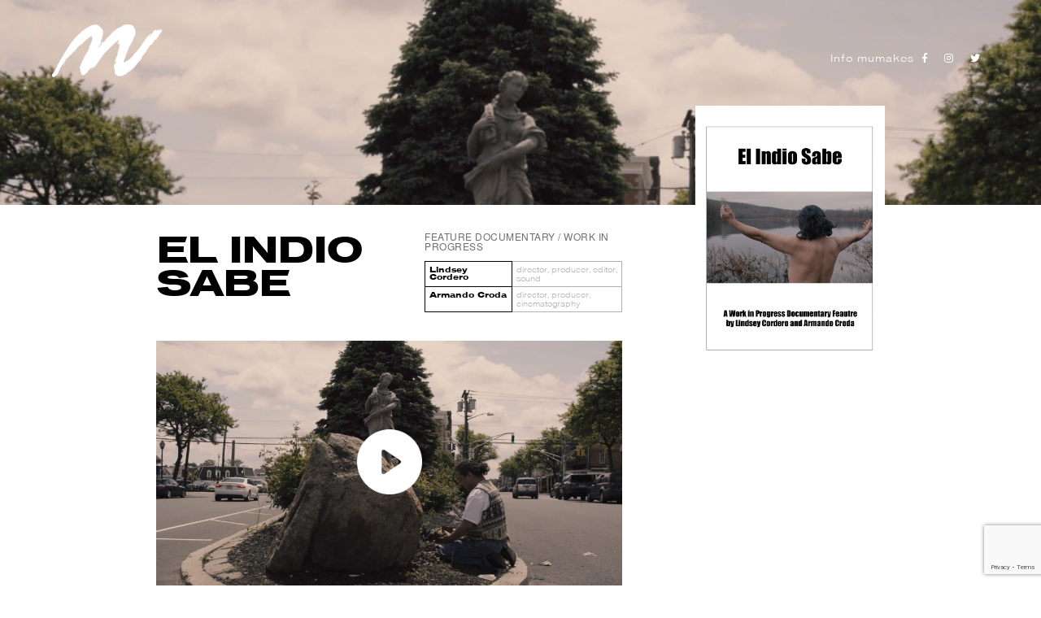

--- FILE ---
content_type: text/html; charset=utf-8
request_url: https://www.google.com/recaptcha/api2/anchor?ar=1&k=6Lc0lugUAAAAADw9e83wGV8sgi6FyHdQKqinv-xB&co=aHR0cHM6Ly9tdW1ha2VzLmNvbTo0NDM.&hl=en&v=9TiwnJFHeuIw_s0wSd3fiKfN&size=invisible&anchor-ms=20000&execute-ms=30000&cb=6i1fjexmsy0k
body_size: 49553
content:
<!DOCTYPE HTML><html dir="ltr" lang="en"><head><meta http-equiv="Content-Type" content="text/html; charset=UTF-8">
<meta http-equiv="X-UA-Compatible" content="IE=edge">
<title>reCAPTCHA</title>
<style type="text/css">
/* cyrillic-ext */
@font-face {
  font-family: 'Roboto';
  font-style: normal;
  font-weight: 400;
  font-stretch: 100%;
  src: url(//fonts.gstatic.com/s/roboto/v48/KFO7CnqEu92Fr1ME7kSn66aGLdTylUAMa3GUBHMdazTgWw.woff2) format('woff2');
  unicode-range: U+0460-052F, U+1C80-1C8A, U+20B4, U+2DE0-2DFF, U+A640-A69F, U+FE2E-FE2F;
}
/* cyrillic */
@font-face {
  font-family: 'Roboto';
  font-style: normal;
  font-weight: 400;
  font-stretch: 100%;
  src: url(//fonts.gstatic.com/s/roboto/v48/KFO7CnqEu92Fr1ME7kSn66aGLdTylUAMa3iUBHMdazTgWw.woff2) format('woff2');
  unicode-range: U+0301, U+0400-045F, U+0490-0491, U+04B0-04B1, U+2116;
}
/* greek-ext */
@font-face {
  font-family: 'Roboto';
  font-style: normal;
  font-weight: 400;
  font-stretch: 100%;
  src: url(//fonts.gstatic.com/s/roboto/v48/KFO7CnqEu92Fr1ME7kSn66aGLdTylUAMa3CUBHMdazTgWw.woff2) format('woff2');
  unicode-range: U+1F00-1FFF;
}
/* greek */
@font-face {
  font-family: 'Roboto';
  font-style: normal;
  font-weight: 400;
  font-stretch: 100%;
  src: url(//fonts.gstatic.com/s/roboto/v48/KFO7CnqEu92Fr1ME7kSn66aGLdTylUAMa3-UBHMdazTgWw.woff2) format('woff2');
  unicode-range: U+0370-0377, U+037A-037F, U+0384-038A, U+038C, U+038E-03A1, U+03A3-03FF;
}
/* math */
@font-face {
  font-family: 'Roboto';
  font-style: normal;
  font-weight: 400;
  font-stretch: 100%;
  src: url(//fonts.gstatic.com/s/roboto/v48/KFO7CnqEu92Fr1ME7kSn66aGLdTylUAMawCUBHMdazTgWw.woff2) format('woff2');
  unicode-range: U+0302-0303, U+0305, U+0307-0308, U+0310, U+0312, U+0315, U+031A, U+0326-0327, U+032C, U+032F-0330, U+0332-0333, U+0338, U+033A, U+0346, U+034D, U+0391-03A1, U+03A3-03A9, U+03B1-03C9, U+03D1, U+03D5-03D6, U+03F0-03F1, U+03F4-03F5, U+2016-2017, U+2034-2038, U+203C, U+2040, U+2043, U+2047, U+2050, U+2057, U+205F, U+2070-2071, U+2074-208E, U+2090-209C, U+20D0-20DC, U+20E1, U+20E5-20EF, U+2100-2112, U+2114-2115, U+2117-2121, U+2123-214F, U+2190, U+2192, U+2194-21AE, U+21B0-21E5, U+21F1-21F2, U+21F4-2211, U+2213-2214, U+2216-22FF, U+2308-230B, U+2310, U+2319, U+231C-2321, U+2336-237A, U+237C, U+2395, U+239B-23B7, U+23D0, U+23DC-23E1, U+2474-2475, U+25AF, U+25B3, U+25B7, U+25BD, U+25C1, U+25CA, U+25CC, U+25FB, U+266D-266F, U+27C0-27FF, U+2900-2AFF, U+2B0E-2B11, U+2B30-2B4C, U+2BFE, U+3030, U+FF5B, U+FF5D, U+1D400-1D7FF, U+1EE00-1EEFF;
}
/* symbols */
@font-face {
  font-family: 'Roboto';
  font-style: normal;
  font-weight: 400;
  font-stretch: 100%;
  src: url(//fonts.gstatic.com/s/roboto/v48/KFO7CnqEu92Fr1ME7kSn66aGLdTylUAMaxKUBHMdazTgWw.woff2) format('woff2');
  unicode-range: U+0001-000C, U+000E-001F, U+007F-009F, U+20DD-20E0, U+20E2-20E4, U+2150-218F, U+2190, U+2192, U+2194-2199, U+21AF, U+21E6-21F0, U+21F3, U+2218-2219, U+2299, U+22C4-22C6, U+2300-243F, U+2440-244A, U+2460-24FF, U+25A0-27BF, U+2800-28FF, U+2921-2922, U+2981, U+29BF, U+29EB, U+2B00-2BFF, U+4DC0-4DFF, U+FFF9-FFFB, U+10140-1018E, U+10190-1019C, U+101A0, U+101D0-101FD, U+102E0-102FB, U+10E60-10E7E, U+1D2C0-1D2D3, U+1D2E0-1D37F, U+1F000-1F0FF, U+1F100-1F1AD, U+1F1E6-1F1FF, U+1F30D-1F30F, U+1F315, U+1F31C, U+1F31E, U+1F320-1F32C, U+1F336, U+1F378, U+1F37D, U+1F382, U+1F393-1F39F, U+1F3A7-1F3A8, U+1F3AC-1F3AF, U+1F3C2, U+1F3C4-1F3C6, U+1F3CA-1F3CE, U+1F3D4-1F3E0, U+1F3ED, U+1F3F1-1F3F3, U+1F3F5-1F3F7, U+1F408, U+1F415, U+1F41F, U+1F426, U+1F43F, U+1F441-1F442, U+1F444, U+1F446-1F449, U+1F44C-1F44E, U+1F453, U+1F46A, U+1F47D, U+1F4A3, U+1F4B0, U+1F4B3, U+1F4B9, U+1F4BB, U+1F4BF, U+1F4C8-1F4CB, U+1F4D6, U+1F4DA, U+1F4DF, U+1F4E3-1F4E6, U+1F4EA-1F4ED, U+1F4F7, U+1F4F9-1F4FB, U+1F4FD-1F4FE, U+1F503, U+1F507-1F50B, U+1F50D, U+1F512-1F513, U+1F53E-1F54A, U+1F54F-1F5FA, U+1F610, U+1F650-1F67F, U+1F687, U+1F68D, U+1F691, U+1F694, U+1F698, U+1F6AD, U+1F6B2, U+1F6B9-1F6BA, U+1F6BC, U+1F6C6-1F6CF, U+1F6D3-1F6D7, U+1F6E0-1F6EA, U+1F6F0-1F6F3, U+1F6F7-1F6FC, U+1F700-1F7FF, U+1F800-1F80B, U+1F810-1F847, U+1F850-1F859, U+1F860-1F887, U+1F890-1F8AD, U+1F8B0-1F8BB, U+1F8C0-1F8C1, U+1F900-1F90B, U+1F93B, U+1F946, U+1F984, U+1F996, U+1F9E9, U+1FA00-1FA6F, U+1FA70-1FA7C, U+1FA80-1FA89, U+1FA8F-1FAC6, U+1FACE-1FADC, U+1FADF-1FAE9, U+1FAF0-1FAF8, U+1FB00-1FBFF;
}
/* vietnamese */
@font-face {
  font-family: 'Roboto';
  font-style: normal;
  font-weight: 400;
  font-stretch: 100%;
  src: url(//fonts.gstatic.com/s/roboto/v48/KFO7CnqEu92Fr1ME7kSn66aGLdTylUAMa3OUBHMdazTgWw.woff2) format('woff2');
  unicode-range: U+0102-0103, U+0110-0111, U+0128-0129, U+0168-0169, U+01A0-01A1, U+01AF-01B0, U+0300-0301, U+0303-0304, U+0308-0309, U+0323, U+0329, U+1EA0-1EF9, U+20AB;
}
/* latin-ext */
@font-face {
  font-family: 'Roboto';
  font-style: normal;
  font-weight: 400;
  font-stretch: 100%;
  src: url(//fonts.gstatic.com/s/roboto/v48/KFO7CnqEu92Fr1ME7kSn66aGLdTylUAMa3KUBHMdazTgWw.woff2) format('woff2');
  unicode-range: U+0100-02BA, U+02BD-02C5, U+02C7-02CC, U+02CE-02D7, U+02DD-02FF, U+0304, U+0308, U+0329, U+1D00-1DBF, U+1E00-1E9F, U+1EF2-1EFF, U+2020, U+20A0-20AB, U+20AD-20C0, U+2113, U+2C60-2C7F, U+A720-A7FF;
}
/* latin */
@font-face {
  font-family: 'Roboto';
  font-style: normal;
  font-weight: 400;
  font-stretch: 100%;
  src: url(//fonts.gstatic.com/s/roboto/v48/KFO7CnqEu92Fr1ME7kSn66aGLdTylUAMa3yUBHMdazQ.woff2) format('woff2');
  unicode-range: U+0000-00FF, U+0131, U+0152-0153, U+02BB-02BC, U+02C6, U+02DA, U+02DC, U+0304, U+0308, U+0329, U+2000-206F, U+20AC, U+2122, U+2191, U+2193, U+2212, U+2215, U+FEFF, U+FFFD;
}
/* cyrillic-ext */
@font-face {
  font-family: 'Roboto';
  font-style: normal;
  font-weight: 500;
  font-stretch: 100%;
  src: url(//fonts.gstatic.com/s/roboto/v48/KFO7CnqEu92Fr1ME7kSn66aGLdTylUAMa3GUBHMdazTgWw.woff2) format('woff2');
  unicode-range: U+0460-052F, U+1C80-1C8A, U+20B4, U+2DE0-2DFF, U+A640-A69F, U+FE2E-FE2F;
}
/* cyrillic */
@font-face {
  font-family: 'Roboto';
  font-style: normal;
  font-weight: 500;
  font-stretch: 100%;
  src: url(//fonts.gstatic.com/s/roboto/v48/KFO7CnqEu92Fr1ME7kSn66aGLdTylUAMa3iUBHMdazTgWw.woff2) format('woff2');
  unicode-range: U+0301, U+0400-045F, U+0490-0491, U+04B0-04B1, U+2116;
}
/* greek-ext */
@font-face {
  font-family: 'Roboto';
  font-style: normal;
  font-weight: 500;
  font-stretch: 100%;
  src: url(//fonts.gstatic.com/s/roboto/v48/KFO7CnqEu92Fr1ME7kSn66aGLdTylUAMa3CUBHMdazTgWw.woff2) format('woff2');
  unicode-range: U+1F00-1FFF;
}
/* greek */
@font-face {
  font-family: 'Roboto';
  font-style: normal;
  font-weight: 500;
  font-stretch: 100%;
  src: url(//fonts.gstatic.com/s/roboto/v48/KFO7CnqEu92Fr1ME7kSn66aGLdTylUAMa3-UBHMdazTgWw.woff2) format('woff2');
  unicode-range: U+0370-0377, U+037A-037F, U+0384-038A, U+038C, U+038E-03A1, U+03A3-03FF;
}
/* math */
@font-face {
  font-family: 'Roboto';
  font-style: normal;
  font-weight: 500;
  font-stretch: 100%;
  src: url(//fonts.gstatic.com/s/roboto/v48/KFO7CnqEu92Fr1ME7kSn66aGLdTylUAMawCUBHMdazTgWw.woff2) format('woff2');
  unicode-range: U+0302-0303, U+0305, U+0307-0308, U+0310, U+0312, U+0315, U+031A, U+0326-0327, U+032C, U+032F-0330, U+0332-0333, U+0338, U+033A, U+0346, U+034D, U+0391-03A1, U+03A3-03A9, U+03B1-03C9, U+03D1, U+03D5-03D6, U+03F0-03F1, U+03F4-03F5, U+2016-2017, U+2034-2038, U+203C, U+2040, U+2043, U+2047, U+2050, U+2057, U+205F, U+2070-2071, U+2074-208E, U+2090-209C, U+20D0-20DC, U+20E1, U+20E5-20EF, U+2100-2112, U+2114-2115, U+2117-2121, U+2123-214F, U+2190, U+2192, U+2194-21AE, U+21B0-21E5, U+21F1-21F2, U+21F4-2211, U+2213-2214, U+2216-22FF, U+2308-230B, U+2310, U+2319, U+231C-2321, U+2336-237A, U+237C, U+2395, U+239B-23B7, U+23D0, U+23DC-23E1, U+2474-2475, U+25AF, U+25B3, U+25B7, U+25BD, U+25C1, U+25CA, U+25CC, U+25FB, U+266D-266F, U+27C0-27FF, U+2900-2AFF, U+2B0E-2B11, U+2B30-2B4C, U+2BFE, U+3030, U+FF5B, U+FF5D, U+1D400-1D7FF, U+1EE00-1EEFF;
}
/* symbols */
@font-face {
  font-family: 'Roboto';
  font-style: normal;
  font-weight: 500;
  font-stretch: 100%;
  src: url(//fonts.gstatic.com/s/roboto/v48/KFO7CnqEu92Fr1ME7kSn66aGLdTylUAMaxKUBHMdazTgWw.woff2) format('woff2');
  unicode-range: U+0001-000C, U+000E-001F, U+007F-009F, U+20DD-20E0, U+20E2-20E4, U+2150-218F, U+2190, U+2192, U+2194-2199, U+21AF, U+21E6-21F0, U+21F3, U+2218-2219, U+2299, U+22C4-22C6, U+2300-243F, U+2440-244A, U+2460-24FF, U+25A0-27BF, U+2800-28FF, U+2921-2922, U+2981, U+29BF, U+29EB, U+2B00-2BFF, U+4DC0-4DFF, U+FFF9-FFFB, U+10140-1018E, U+10190-1019C, U+101A0, U+101D0-101FD, U+102E0-102FB, U+10E60-10E7E, U+1D2C0-1D2D3, U+1D2E0-1D37F, U+1F000-1F0FF, U+1F100-1F1AD, U+1F1E6-1F1FF, U+1F30D-1F30F, U+1F315, U+1F31C, U+1F31E, U+1F320-1F32C, U+1F336, U+1F378, U+1F37D, U+1F382, U+1F393-1F39F, U+1F3A7-1F3A8, U+1F3AC-1F3AF, U+1F3C2, U+1F3C4-1F3C6, U+1F3CA-1F3CE, U+1F3D4-1F3E0, U+1F3ED, U+1F3F1-1F3F3, U+1F3F5-1F3F7, U+1F408, U+1F415, U+1F41F, U+1F426, U+1F43F, U+1F441-1F442, U+1F444, U+1F446-1F449, U+1F44C-1F44E, U+1F453, U+1F46A, U+1F47D, U+1F4A3, U+1F4B0, U+1F4B3, U+1F4B9, U+1F4BB, U+1F4BF, U+1F4C8-1F4CB, U+1F4D6, U+1F4DA, U+1F4DF, U+1F4E3-1F4E6, U+1F4EA-1F4ED, U+1F4F7, U+1F4F9-1F4FB, U+1F4FD-1F4FE, U+1F503, U+1F507-1F50B, U+1F50D, U+1F512-1F513, U+1F53E-1F54A, U+1F54F-1F5FA, U+1F610, U+1F650-1F67F, U+1F687, U+1F68D, U+1F691, U+1F694, U+1F698, U+1F6AD, U+1F6B2, U+1F6B9-1F6BA, U+1F6BC, U+1F6C6-1F6CF, U+1F6D3-1F6D7, U+1F6E0-1F6EA, U+1F6F0-1F6F3, U+1F6F7-1F6FC, U+1F700-1F7FF, U+1F800-1F80B, U+1F810-1F847, U+1F850-1F859, U+1F860-1F887, U+1F890-1F8AD, U+1F8B0-1F8BB, U+1F8C0-1F8C1, U+1F900-1F90B, U+1F93B, U+1F946, U+1F984, U+1F996, U+1F9E9, U+1FA00-1FA6F, U+1FA70-1FA7C, U+1FA80-1FA89, U+1FA8F-1FAC6, U+1FACE-1FADC, U+1FADF-1FAE9, U+1FAF0-1FAF8, U+1FB00-1FBFF;
}
/* vietnamese */
@font-face {
  font-family: 'Roboto';
  font-style: normal;
  font-weight: 500;
  font-stretch: 100%;
  src: url(//fonts.gstatic.com/s/roboto/v48/KFO7CnqEu92Fr1ME7kSn66aGLdTylUAMa3OUBHMdazTgWw.woff2) format('woff2');
  unicode-range: U+0102-0103, U+0110-0111, U+0128-0129, U+0168-0169, U+01A0-01A1, U+01AF-01B0, U+0300-0301, U+0303-0304, U+0308-0309, U+0323, U+0329, U+1EA0-1EF9, U+20AB;
}
/* latin-ext */
@font-face {
  font-family: 'Roboto';
  font-style: normal;
  font-weight: 500;
  font-stretch: 100%;
  src: url(//fonts.gstatic.com/s/roboto/v48/KFO7CnqEu92Fr1ME7kSn66aGLdTylUAMa3KUBHMdazTgWw.woff2) format('woff2');
  unicode-range: U+0100-02BA, U+02BD-02C5, U+02C7-02CC, U+02CE-02D7, U+02DD-02FF, U+0304, U+0308, U+0329, U+1D00-1DBF, U+1E00-1E9F, U+1EF2-1EFF, U+2020, U+20A0-20AB, U+20AD-20C0, U+2113, U+2C60-2C7F, U+A720-A7FF;
}
/* latin */
@font-face {
  font-family: 'Roboto';
  font-style: normal;
  font-weight: 500;
  font-stretch: 100%;
  src: url(//fonts.gstatic.com/s/roboto/v48/KFO7CnqEu92Fr1ME7kSn66aGLdTylUAMa3yUBHMdazQ.woff2) format('woff2');
  unicode-range: U+0000-00FF, U+0131, U+0152-0153, U+02BB-02BC, U+02C6, U+02DA, U+02DC, U+0304, U+0308, U+0329, U+2000-206F, U+20AC, U+2122, U+2191, U+2193, U+2212, U+2215, U+FEFF, U+FFFD;
}
/* cyrillic-ext */
@font-face {
  font-family: 'Roboto';
  font-style: normal;
  font-weight: 900;
  font-stretch: 100%;
  src: url(//fonts.gstatic.com/s/roboto/v48/KFO7CnqEu92Fr1ME7kSn66aGLdTylUAMa3GUBHMdazTgWw.woff2) format('woff2');
  unicode-range: U+0460-052F, U+1C80-1C8A, U+20B4, U+2DE0-2DFF, U+A640-A69F, U+FE2E-FE2F;
}
/* cyrillic */
@font-face {
  font-family: 'Roboto';
  font-style: normal;
  font-weight: 900;
  font-stretch: 100%;
  src: url(//fonts.gstatic.com/s/roboto/v48/KFO7CnqEu92Fr1ME7kSn66aGLdTylUAMa3iUBHMdazTgWw.woff2) format('woff2');
  unicode-range: U+0301, U+0400-045F, U+0490-0491, U+04B0-04B1, U+2116;
}
/* greek-ext */
@font-face {
  font-family: 'Roboto';
  font-style: normal;
  font-weight: 900;
  font-stretch: 100%;
  src: url(//fonts.gstatic.com/s/roboto/v48/KFO7CnqEu92Fr1ME7kSn66aGLdTylUAMa3CUBHMdazTgWw.woff2) format('woff2');
  unicode-range: U+1F00-1FFF;
}
/* greek */
@font-face {
  font-family: 'Roboto';
  font-style: normal;
  font-weight: 900;
  font-stretch: 100%;
  src: url(//fonts.gstatic.com/s/roboto/v48/KFO7CnqEu92Fr1ME7kSn66aGLdTylUAMa3-UBHMdazTgWw.woff2) format('woff2');
  unicode-range: U+0370-0377, U+037A-037F, U+0384-038A, U+038C, U+038E-03A1, U+03A3-03FF;
}
/* math */
@font-face {
  font-family: 'Roboto';
  font-style: normal;
  font-weight: 900;
  font-stretch: 100%;
  src: url(//fonts.gstatic.com/s/roboto/v48/KFO7CnqEu92Fr1ME7kSn66aGLdTylUAMawCUBHMdazTgWw.woff2) format('woff2');
  unicode-range: U+0302-0303, U+0305, U+0307-0308, U+0310, U+0312, U+0315, U+031A, U+0326-0327, U+032C, U+032F-0330, U+0332-0333, U+0338, U+033A, U+0346, U+034D, U+0391-03A1, U+03A3-03A9, U+03B1-03C9, U+03D1, U+03D5-03D6, U+03F0-03F1, U+03F4-03F5, U+2016-2017, U+2034-2038, U+203C, U+2040, U+2043, U+2047, U+2050, U+2057, U+205F, U+2070-2071, U+2074-208E, U+2090-209C, U+20D0-20DC, U+20E1, U+20E5-20EF, U+2100-2112, U+2114-2115, U+2117-2121, U+2123-214F, U+2190, U+2192, U+2194-21AE, U+21B0-21E5, U+21F1-21F2, U+21F4-2211, U+2213-2214, U+2216-22FF, U+2308-230B, U+2310, U+2319, U+231C-2321, U+2336-237A, U+237C, U+2395, U+239B-23B7, U+23D0, U+23DC-23E1, U+2474-2475, U+25AF, U+25B3, U+25B7, U+25BD, U+25C1, U+25CA, U+25CC, U+25FB, U+266D-266F, U+27C0-27FF, U+2900-2AFF, U+2B0E-2B11, U+2B30-2B4C, U+2BFE, U+3030, U+FF5B, U+FF5D, U+1D400-1D7FF, U+1EE00-1EEFF;
}
/* symbols */
@font-face {
  font-family: 'Roboto';
  font-style: normal;
  font-weight: 900;
  font-stretch: 100%;
  src: url(//fonts.gstatic.com/s/roboto/v48/KFO7CnqEu92Fr1ME7kSn66aGLdTylUAMaxKUBHMdazTgWw.woff2) format('woff2');
  unicode-range: U+0001-000C, U+000E-001F, U+007F-009F, U+20DD-20E0, U+20E2-20E4, U+2150-218F, U+2190, U+2192, U+2194-2199, U+21AF, U+21E6-21F0, U+21F3, U+2218-2219, U+2299, U+22C4-22C6, U+2300-243F, U+2440-244A, U+2460-24FF, U+25A0-27BF, U+2800-28FF, U+2921-2922, U+2981, U+29BF, U+29EB, U+2B00-2BFF, U+4DC0-4DFF, U+FFF9-FFFB, U+10140-1018E, U+10190-1019C, U+101A0, U+101D0-101FD, U+102E0-102FB, U+10E60-10E7E, U+1D2C0-1D2D3, U+1D2E0-1D37F, U+1F000-1F0FF, U+1F100-1F1AD, U+1F1E6-1F1FF, U+1F30D-1F30F, U+1F315, U+1F31C, U+1F31E, U+1F320-1F32C, U+1F336, U+1F378, U+1F37D, U+1F382, U+1F393-1F39F, U+1F3A7-1F3A8, U+1F3AC-1F3AF, U+1F3C2, U+1F3C4-1F3C6, U+1F3CA-1F3CE, U+1F3D4-1F3E0, U+1F3ED, U+1F3F1-1F3F3, U+1F3F5-1F3F7, U+1F408, U+1F415, U+1F41F, U+1F426, U+1F43F, U+1F441-1F442, U+1F444, U+1F446-1F449, U+1F44C-1F44E, U+1F453, U+1F46A, U+1F47D, U+1F4A3, U+1F4B0, U+1F4B3, U+1F4B9, U+1F4BB, U+1F4BF, U+1F4C8-1F4CB, U+1F4D6, U+1F4DA, U+1F4DF, U+1F4E3-1F4E6, U+1F4EA-1F4ED, U+1F4F7, U+1F4F9-1F4FB, U+1F4FD-1F4FE, U+1F503, U+1F507-1F50B, U+1F50D, U+1F512-1F513, U+1F53E-1F54A, U+1F54F-1F5FA, U+1F610, U+1F650-1F67F, U+1F687, U+1F68D, U+1F691, U+1F694, U+1F698, U+1F6AD, U+1F6B2, U+1F6B9-1F6BA, U+1F6BC, U+1F6C6-1F6CF, U+1F6D3-1F6D7, U+1F6E0-1F6EA, U+1F6F0-1F6F3, U+1F6F7-1F6FC, U+1F700-1F7FF, U+1F800-1F80B, U+1F810-1F847, U+1F850-1F859, U+1F860-1F887, U+1F890-1F8AD, U+1F8B0-1F8BB, U+1F8C0-1F8C1, U+1F900-1F90B, U+1F93B, U+1F946, U+1F984, U+1F996, U+1F9E9, U+1FA00-1FA6F, U+1FA70-1FA7C, U+1FA80-1FA89, U+1FA8F-1FAC6, U+1FACE-1FADC, U+1FADF-1FAE9, U+1FAF0-1FAF8, U+1FB00-1FBFF;
}
/* vietnamese */
@font-face {
  font-family: 'Roboto';
  font-style: normal;
  font-weight: 900;
  font-stretch: 100%;
  src: url(//fonts.gstatic.com/s/roboto/v48/KFO7CnqEu92Fr1ME7kSn66aGLdTylUAMa3OUBHMdazTgWw.woff2) format('woff2');
  unicode-range: U+0102-0103, U+0110-0111, U+0128-0129, U+0168-0169, U+01A0-01A1, U+01AF-01B0, U+0300-0301, U+0303-0304, U+0308-0309, U+0323, U+0329, U+1EA0-1EF9, U+20AB;
}
/* latin-ext */
@font-face {
  font-family: 'Roboto';
  font-style: normal;
  font-weight: 900;
  font-stretch: 100%;
  src: url(//fonts.gstatic.com/s/roboto/v48/KFO7CnqEu92Fr1ME7kSn66aGLdTylUAMa3KUBHMdazTgWw.woff2) format('woff2');
  unicode-range: U+0100-02BA, U+02BD-02C5, U+02C7-02CC, U+02CE-02D7, U+02DD-02FF, U+0304, U+0308, U+0329, U+1D00-1DBF, U+1E00-1E9F, U+1EF2-1EFF, U+2020, U+20A0-20AB, U+20AD-20C0, U+2113, U+2C60-2C7F, U+A720-A7FF;
}
/* latin */
@font-face {
  font-family: 'Roboto';
  font-style: normal;
  font-weight: 900;
  font-stretch: 100%;
  src: url(//fonts.gstatic.com/s/roboto/v48/KFO7CnqEu92Fr1ME7kSn66aGLdTylUAMa3yUBHMdazQ.woff2) format('woff2');
  unicode-range: U+0000-00FF, U+0131, U+0152-0153, U+02BB-02BC, U+02C6, U+02DA, U+02DC, U+0304, U+0308, U+0329, U+2000-206F, U+20AC, U+2122, U+2191, U+2193, U+2212, U+2215, U+FEFF, U+FFFD;
}

</style>
<link rel="stylesheet" type="text/css" href="https://www.gstatic.com/recaptcha/releases/9TiwnJFHeuIw_s0wSd3fiKfN/styles__ltr.css">
<script nonce="JKvlOtwPxiFgZ94eFXKAlg" type="text/javascript">window['__recaptcha_api'] = 'https://www.google.com/recaptcha/api2/';</script>
<script type="text/javascript" src="https://www.gstatic.com/recaptcha/releases/9TiwnJFHeuIw_s0wSd3fiKfN/recaptcha__en.js" nonce="JKvlOtwPxiFgZ94eFXKAlg">
      
    </script></head>
<body><div id="rc-anchor-alert" class="rc-anchor-alert"></div>
<input type="hidden" id="recaptcha-token" value="[base64]">
<script type="text/javascript" nonce="JKvlOtwPxiFgZ94eFXKAlg">
      recaptcha.anchor.Main.init("[\x22ainput\x22,[\x22bgdata\x22,\x22\x22,\[base64]/[base64]/[base64]/KE4oMTI0LHYsdi5HKSxMWihsLHYpKTpOKDEyNCx2LGwpLFYpLHYpLFQpKSxGKDE3MSx2KX0scjc9ZnVuY3Rpb24obCl7cmV0dXJuIGx9LEM9ZnVuY3Rpb24obCxWLHYpe04odixsLFYpLFZbYWtdPTI3OTZ9LG49ZnVuY3Rpb24obCxWKXtWLlg9KChWLlg/[base64]/[base64]/[base64]/[base64]/[base64]/[base64]/[base64]/[base64]/[base64]/[base64]/[base64]\\u003d\x22,\[base64]\\u003d\x22,\x22w4cew71sw41tw4w4w4DDtcOOTcKgfsKzwozCi8O3wpR/XsOgDgzCpsKow4rCucKrwpUMNWLCkEbCusOsDj0Pw7zDrMKWHybCuEzDpwRbw5TCq8OJTAhAQ1EtwogDw7bCtDY8w4BGeMOwwpomw58Zw7PCqQJ/[base64]/FcKdwq/DjMKSw7bCpjtRwoDCpjsWG8KJEsKvWcKqw7Vowqwvw7xVVFfCgsOGE33CssK4MF1Tw5bDkjw0QjTCiMO1w6QdwromERR/SsOgwqjDmF3DgMOcZsK2WMKGC8O1WG7CrMOMw7XDqSIZw4bDv8KJwpbDtyxTwo7Ci8K/[base64]/[base64]/CqsO6VhvClFHCqHkFwqvDq8KVPsKHYsKvw59RwrTDksOzwq8ow4XCs8KPw4fCjyLDsWpEUsO/wqY6OH7CvcKrw5fCicOlwobCmVnCiMO1w4bCsjLDn8Kow6HCisKHw7N+NToQAMOtwocwwq1SL8OuLxsXecKCLVPDt8OpB8Kew47CsQvCgjNUbl9zwp3DgCE5U37Cu8KlATjDiMOPw5VCJEXCkg/DpcKpw70ww5rDh8OsegnDn8OWw5I3cMOIwqXDsMKRKSkdekzDg31Twpp/GsK4G8Owwrs0wqorw5rCisOzEMKLw7piwqDCgsOcwoUTw73CuUbDmMOsM3hcwqHCsX0iIsKhScKXwrTCqcOXw43DgF/CisK3Z0wXw6jDm3/ChU3DukbDhcKXw4krwo7DisO3wql8TA1gB8OQZU8nwqLCkgRpdCJDbMOCYcOcwqnCrTI5wpfDngNnwr7DmcKQw4Fkw67CgFzCs0bCgMO4ZMKiE8O9w4w5wrIowqPCosOoZVx/RBjCtcOGw6hqw6XCmjRiw5RTCMK0wobDjMKzGMKVwobDr8KEw49Kw5B6G3lZwqMjPRHCi1rDtsO8FVTCn2vDsQxrO8OfwoXDkkIXwqTCvMKwO2E1w6bDgMO8YcK9PhnDozXCpCYkwrF/SR/CpsOpw6o9ckrDm0LCusKqGAbDlMKlPi5GOcKDGCZKwpzDtsOjaUsmw4NRZQQMwrYbFgTCgsKMwqYHBsOEw5/DkcKADgrCl8OPw57DsDLCtsKkw40Lw54QIGnDisKaMMONAzfCrMKaEmLClMKiw4R5T0ctw6o/S2h2eMOXwqJTwoLDt8Ouw7VxXxfDm3tEwqBHw44Ew6kIw7hTw6vCmMO0w7oIdMORSQrDucOqw71mwp/CnXrDqMK7wqQ/YlQXw5XDpsK0w55AVDBPw4fCiHnCocOqVcKEw73CjwNVwox5w48dwrrCgsKzw7ZEdXrCminDsivCnMKMWMK+wqYIw7/Di8ORPg/CszrDnjHCj2fDocOsRMOAKcK3LlPCv8Krw4/ChMKKWMKIw7nCpsO8DsKoRsK2GsONw514S8OAGMO9w5PCkcKAwokJwpFHw6Usw5cew5jDkcKJw4rCqMK5Tj4dCwNLdU9MwoRCw4XDhcOow7nCqkXCt8O/Rig5w5RlElI5w69OV0TDlmrCt2Ucwpdiw6kkwoF1w5s1wovDvS9QW8Odw6DDlSFJwpbCoUDDu8KoVcK7w73DncKVwobDsMOLw4PDqT7CrHpDw7bCoXV+O8O3w6ENwqzCmyTCk8KGecKiwonDpsO2BsKvwqBTOxfDr8OnPCF1FFVIMURcI3LDqsOtY2w/[base64]/[base64]/[base64]/Dk8K0TMOow7nCnwPCicKxesO4MHlOFcKPFTJswqM5wpotw5dUw4Qqw4EOSsOgwqAZw5jDscOVwrYiwo/[base64]/w7XCs8Kbw5hbCcOEwqIPQzrCocOWw4lZEhXDnFkpw7TCkcODw5/[base64]/[base64]/DssOIwoFDwprDgXHDkMOdwrTDjH8xTsKWw7/Dh3Abw4VjWsOcw5UmOsKmKRFXw6tFOMOJFEsiwr40wrtIwoNwMGEbTkXDgsKMZV/CgC19wrrDu8OXwrfDpUvDvWbCg8Kawpkkw5vDmV1rGcOnw7Ihw5/DigHDkAPClcOJw6TCnAzCi8OnwoHDulbDisOgw67DjcKhwpXDjnc0c8O/w4I/[base64]/Dn2JCFMKywofChWDCoj07EA/CtDg8w4/Dh8OxJEQlw69Gwo06wp7DqsOOw7shwp01wovDpsO9LcOUfcOjJsKUwpDCvsKpwrcWH8OoDXAvwprDtsOfWAYiA0M4RRFswqfCjFssNj0odnnDpwjDmiDCn1czwp/[base64]/DjsKEXMK3QGbCvsKtw7cEw4MEw6HCo8ONw54pR2AcYsKpwrQpOcOQw4QnwrJVwotWOMKoWF7CvcOfIMK9WcO/PkPClsOMwprCoMOwTkwfw5fDvi8xIBnCgVvDhCEew47DkzHCijACWlPCtGdIwrDDlsOCw53DgjAKw4vDrsOJw5nCtCcxDcKswqdpwqNHGcO6DCfCgsOeOcKYKFLClcKKwpYtwogKP8OZwrLChQYqw4XDhMOjFQ/[base64]/Cj056B8KeZmQqA8K3wqFcX1/DmsKBwotJV0Z1wopJR8OTwqZkZsOowoXDmXgKSUgKw5AfwpEWC0MhQ8KORMOEeUzCmsOXw5LCnkYKXcKdcHFJwo/Cm8K2b8KDPMKkw5p7wo7CkkJDwos7L13Dun5dwpgDNznCkcKgUG0iakHCrMOrZjrDnyPDhRYnWgByw7zDiH/DgjFKwqnChEJrw5cGw6AuW8Opw41EDkzDv8Ocw5V/ABs0M8O5wrDDgmYLbTTDmgjCi8KewqJ1wqHDvjvDlMKUQsOywq/[base64]/[base64]/CrzjCi8KYw6jDhi/CoMKEPsKKwqrCjC3Di8Ocw4zCk0TCpBdfwo8awpYXPHfCtsO/w6LCp8OqUcOaQR7CksORb2Q3w5ldbTbDlQrCrlYdTcK6aEfDqnHCncKMwo/CvsK6a3QTworDssOmwqwow6E/w5XDlw/[base64]/CiCrDkXLCkMKEeAjCrcOIEQ88wqTCmMK0wpQySsKWw59zw6FdwpprMiZkRcKUwppvwrLChVvCv8K0AD/CpCrDscODwp5WUE9qKB/CusOzGsKiZMK+SsObw50cwr3DqsOYL8OXw4NFEsOKAXvDiSZ0wpvCsMOcw4E8w5nCuMKFwqYAfMKlbMKRDMKKasOuADXDrwJDw45BwqTDjH9CwpfCt8KrworDqwonfsOTw7U+dGcHw5Z7w6N4P8KPVMOVw4zDoCgpHcKZC2bCuD8Vw65UH0/CocKJw6MTwrXCtsK1OkVZwrgDKihbw6B0BsOswqE1XMOKwoPChVNIwqjCs8Ozw6sxaQ9kOMObdANkwpxlK8KLw4zDocOSw4AJwprCnUlyw5F+woRQYTYoPcOsJGrDjwrCoMOlw7UOw7Ntw74bVip/XMKZJx/[base64]/Cu8O9w555WMKhw4LDtsKmw57Cvg4RwqJoHSsPEkpQwp1/wodKwolrJMKhTMK5w4zCsm5/C8Oxw4/DvsO/M39Ww4TCsk3CqGHDthzDvcK/TQsHFcOrTcOhw6B5w7zCi1jDl8O/wqXDjcONwo4sZVQZQcO3RwvCq8OJFysmw71Gwo/DqMOSw7/CpsO6woTCgjU/[base64]/wqPCk8OEwq50DcOUwqHDgsKxJcKzdkLDr8KVGRHDohU9C8KTw4TCk8KdSMOScMODwqvDnknDoQnCtUbCmR7CtcOhHgxKw7NUw6fDhMK8BSzCuWTCvSFzw6/CrMKzb8KSwo1LwqBkwpTCocKPZ8OyBR/ClMKSw6nChFzDozPDpsOyw6JuG8OZVFIbecKNNcKYUsOvM1cmG8K2woV3I3nCk8KkXMOkw5JawrYTdihMw4Fawo/DhsK+dMOUw4AWw7DDpsO2wqTDu30PB8KAwqjDuVHDqcOhw7sJwoY3wrbDl8OJw67CvXJiw4l5wqgOw5/CjBjCgl5IGSYHH8OYw7tXXsOEw7XDjE/DhMOow4sYTsOIUirCucKWRBIvSh0Owrt5w59lTEbDr8OGZ0rDksKuFUcAwrlpFsOSw47CiyDCoXfCkzfDocK+wrrCosOpZMODU3/[base64]/cCvDvSRAwrttTyPCtDgrwofCosKKWWMqwqBFwrt7wqUSw6c+McOYBMOIwq0lwrANTzfCgHwuOMO8wqvCt24MwpgywrjDpMO/[base64]/CnTXDhMKnbx9Sw5XCtzDCo8KEwr/CsXrCrBkFIGTDqAkKI8KfwqDCtRPDhcO4PArCrBFvdExCdMO5Tm/CkMKmwot0wqQXw71OJsKjwrzDt8OCwo/DmGHCum4RJcOnOsOCN13CpMKIVmJ3N8ODTXwMFjjCl8KOwqnDkSvDjsKQw6cLw54ewo8jwohlEFfCnsOGMMKUDcOfD8KuRsO5wowuw5VELzwEV3U3w5zCkRvDj2dVw7nCrMO2ZxIENQDCo8KUE1FxP8KkJQrCpsKYBSY2wqc4wq/ChsKZbmnDn2/DrcKEwpfDn8KrEyrDnE7Dv1LDgcKkLFLDkjsEIAvCvQMTw5DCucK1XArCuzclw5zCrcK3w63Cj8KjOH9NYDQXA8Kiw6dzJcO/[base64]/Dlz/DssKDVWcxLlvCkSMRw5AbcVIuwo9dw6ITRXPDicOwwpvCrHAqS8KIOsK1TsO2D0EUScKbMcKKwpsxw4PCqiZFNxHCkik5LcKrf31+fx0lEXNYLjzCgmPDhULDrwInwpgEw6V0X8KJEVc3McK/w53Co8Oow7vCtldNw7IkYsKwQMODVVjCslVcw6pPI3fDsAHCvsOzw7DCpE9wQxrDvDUTOsOqwphhHQF+fzpGEEtpMC7Ch1HCi8KrETTDjg/DmgnCrB/Dm0vDgD/DvT/[base64]/DisKnJsOPw7oCw6vDg8Odw6nCkMOUwrHDu8OfGxxhZWQYw5dBCsOnCMK+QARAfBBJw4DDucKNwqVxwpLDkioRwrUYwrvDugPClA5uwqHDixHCpsKEVzAbU0PCvMO3WMOkwq03WMKDwq/Csx3CksK2UMOHPWLCkQ1Yw4jCsjnCsDBqTcKUwrTCtwPDp8OtAcKqeW0+ccKxw6A1JiTCmyjCgWxwHMOuK8OgwpvDhi7DtcKQWmHCthjCuF9lYsKdwrjDgyPCrRnDkHHDikzDkz/CiBRzXzTCgMKgXcOowq7Cm8O8Zx8cwqTDtsObwrEtdjoWLsKiw4BlJcORw59zw6zCgsK2GDwnwqDCuCsqw7rDhUNhwqANw4tFZyrCjsOAw7jCrsKuVC/Cp13CuMKdI8OXwqVrQ03DuVrDo0QrIsOnw6VaQMKTEy7Cv1/[base64]/[base64]/[base64]/Diy9twrbCosKXw7LCr0dlwqM4QEnDisKKDwUpwr3Ds8KvCntpFD/[base64]/CmcK2HsK+LsOhbFV0woEzd8O/LSs8wrXDtgfDh19nwrc9LT7DlcOEOUBJOTDDvsOgwqIjFsKow5/CmcOVw4PCkw4IQG/CuMO7wrzDk3w5wo7DvsOFwrEFwoHDqMKUwpbCr8K8SwsswpLCu17DpH4swqfDg8Kzw5gqMMK7w5JVL8KiwoECdMKnw6fCs8KgWMKjH8Kyw6vCqEDCpcKzw4IqI8OzOsKuWsOgw7fCu8OfPcK8dhTDjgksw6J9w7TDv8O3GcK5EMO/HsOoCFckXxbDszrCoMKaCxZ+w6kiw53CkxBkLVPDrQBIQcOUKcOkw5nDvsOXw47CgSLCtFnDsnlLw4HClAnCr8OXwoPDmlrDqsK1woN9w6Rxwr4lwrUNaj3DtjbCpmIxw7zDnzhCLsOqwoATwqlNM8KDw6TCssOIK8KywrfCpQzClSDCuS/Dm8K4MmEhwrtUGXwDwpvDjXoDPTzCncKEF8K/O0jDjMOrSsOwD8K/Tl/CoTzCrMOgf3grYMKOM8KgwqvDiU3Dlkc6wr7DocO3fcOfw5PCoX/DscO+w7rCqsK0O8OrwrfDnRVQwq5OIMK3wo3DpShvMijDqVhWw5vCnMO7IcOBw53CgMKgFsK0wqdCaMKrM8KJZMOpPFQSwq88wr9MwoJ/wqPDuE8RwoVldj3CnEoSw5jDkcOZFxg9PFRfYhHDh8OVwojDujdWw6kPEAhRB355w6x9X0MOGU4XWwrCpWljw7DDqCzCrMKuw5LCv2diIUkYwr/Dh2LCvMOmw4JYw6Bhw6fDjsKWwr8nVlPCmcKkwqQdwrZRw77CvcK0w4zDoW9pb2N7w75VSHYRX3DCuMKOwp8vF25IfRZ/wqLCj1bDmGzDgyvCoxLCsMKSZisYw6nDtwJdw6TChsOIEQXDoMOIccKRwr1oXsK5wrRFLRXDvX7DjCHDiG9xwohSw7YNZMKpw54xwp4FLRlBwrHCqTPDoQEww6dvJATCm8K2UnAvwosAbcKJQsOcwovDmMKTWX8/wqgPwqF7OcO9wpRuIMKnw4oJNMKQwpNaO8KSwoMrWsKJCMOGN8KDPsO7TMOBPQfCgcK0wrtrwrzDiz3CjGvCn8Khwo40IVchDWjCv8ONwozDtC/ClMO9SMOCHycgHMKfwpF8AcOkwp8kecO2w59nc8OYEsOWw48XZ8KxLcO3wrHCrXJ8w5osC2bDtW/[base64]/CncOhVDXDgDPDnw/Cj8ORPQHCpsONw6XDoiDDnsOswp/CrSV9w6rCvcOVZTFZwroNw4UAOhzDslBzPsObwrRAwrDDojI0w4kGcsOlasO2wqPCk8KDw6PCv1M4woRpwonCtsKwwoLCqmjDscOcNsKSw7/CkSBxeBAWVFTCusKjwqc2w7N0wqJmF8KtG8KAwrDDijPCoy5Ww7p4FUHDg8OXwolSTxkoDcKow4gQQ8OnE0dFwq80wrtTPRXCvMKWw4nCjMOOFCgHw7jDn8Kgw4/DuAjDsTfDqnXCkMKQw4VKw55nw5/DlRvDnSolwoh0Wy7CicOoJRrCpsOzbALCgcOIFMK4bhLDvMKIw5rChBMfD8OhwozChyksw791wprDlBI/w5hvagVce8K3wq1+woMhwqxvUFIKw5xtw4ZKGzsCD8K0wrfDqVpPw694ey4kYknDqsKDw610VcKAC8OXdcKCLsKGwpnDkmsbw7PCmMORGsK+w6lRKMKlTl58BExCwqBnw6FqPsOnAWDDmTo9JMK8wrnDu8KNw4IZXA/DhcOyc0BrCsK6wrbCmsK6w5/ChMOswpbDv8OTw5HCi01VQ8KcwrsMKgklw6LDpgDDgsOFw7HDhMO5VcOKwp/Dr8KkwonCrl18wp8KYcOxwp92wrdhw6XDscO+JGrCjlXCvRxuwodNN8OswonDrsKQS8O8w7vCvMK1w5x2QQTDoMK+wr3CtsOqfX3DgV1VwqbDpjY+w7/CiG7Cnndhf0ZbbcOWI1lZB1TDo13DrMOhwr7DlcKFVmXCmhLCnDFtDBrDiMOOwqpQw6tdwqBHwrV1b0TCgV/DkcOSe8O1J8K5awd6woHCoF1Uw4XDtS7DvcOzFMK4Ph/ClsOmw63DoMOTw74nw7fCoMO0wr7CnnRpwpt2F1DCkMKkw4bCssODbA1cZDpDw6t6ecOJw5FqGcO/[base64]/DlcOqwq4qcsK8YMOgTjJxw6JywpvCmDbCr8K6w5zCg8Kaw5XDnQsUwqnDs2MXwoDCq8KPf8KLw5zCk8KUZlDDj8KQSMKRBMKHw5U7CcOEaEzDjcKrFCDDq8KgwrTDsMO0HMKKw7bCmHTCtMOEasKjwpd8DyvChsKTFMO/w7Enwp5mw7M8FcK7V00owpRxw60ZHsKmwp/CnkMsR8OadQVGwoHDo8Oswok9w60RwqYRwqzDqMKtbcOFE8OwwrZ2w7rClyPDjMKCMmItE8K9BcK9DXRYZj7DnsOYAMO/w6wVZcOGw7lnwptVwoI1a8KRw7rCqcO2wrNRZsKKZcOqMRrDn8KBw5PDn8KewqfDuHxYHsKMwrzCrS4Gw4/[base64]/wpzCslkuw5lQU8KteMODeMKMwonCocKBMwbCh2VKwoA9woYlwp8Sw61YLMOnw7nCpDsgNsOKA27DkcKrK3HDmXx7dWTDtSvDh2DDjsKZwo5EwoVOLCvDpDgbwoLCjcOFw4NVVcOpPxTDgWDDmcO/w7xDL8ODw6ItQ8OuwrfDocKMw7PDrsOowptvw4oqacOgwpIQwpjCnThEL8Omw6DCj35rwrnCnMO5IyYZw4JqwojDosKcwrsIfMKIwpJAw7zCscKOC8KaRMOHw5APX0bCpcOqw7R1LQjDsXTCriI1w5vCgUg+wqHCmcOqccKhIj0TwqbCsMK1ZW/DnsK7ZU/[base64]/[base64]/VcK+wpkDwr96BcOnwqXCs8Kpw4Ycd8KoWk/[base64]/[base64]/DqipUKcO/[base64]/CncOJXS3DmsKqX8Ofw4bDo8K1IcOcS8OSwp3Ds3QBw5YHw63DrnwYT8KfUncww7HCtnLDucO4Z8KRacKww5TCgcO3DsKpwqvDrsOCwqNocm8lwo3CisK1w4BQO8O3LcKhwoRZf8KswoZaw77CocKzVsO7w4/DhMOgJn/DghnDm8KOw6XCsMKuS1Z+NcOeBsOrwrd6wpk/Fls5CzZ0wrXCh03CsMK4fA/DkWPClFFsVXvDpygqKMKYJsO1TmHDplHDs8O7wpZZwplQDyDCssKbw7IxOmbCnizDvlhpGsOKwobDgBQdwqTCt8OGGQMVw5XCi8KmUE/CgjdVw5JdcsORI8K2w6TDo3fCrcKHwqXCo8KGwpx8KsOPwpbClTAZwprCkcKGVnTCm00qQxHCkn3Dn8O6w5lSMADDqGbDksO5wroEw53Cj3jDpX9ewpnCpH3Dh8OEPAE/[base64]/DssORA8OswrI8fcO/wr9hw557wrfCicO6V8O7wrTCnMKqOMONwozDpcO+w7bCqWjDn205w4BSAMOcwoLClsKySsKGw6vDncOtH0E2w47DmMOzM8O0W8Kkwp1QUsO3NcONw49QUMOFag5bw4XCr8O/KWxpVsO8wqLDgjpoRgrCtMOdPMOmYmlRQGzDpMK5DwtAfFs8C8Oge1XDmMK/[base64]/DsEjDlMOPJic2w77DnsOUw67DusOfwrvDlsOoRTDDvsKRwpvDmk4NwqbCpVXCjMO3JMK9w6HCv8KAeSLDgXLCpsK5LMK5wqHCplR/w5PCosOkw4kxAsONPXjCusKmSX9zwoTCtkhBS8OgwoRFbMKSw7VOwos5w4kHwqwFd8K+wr7Cp8KfwqzDucKiL0TDjlrDuGfCpDhqwobCuC8sR8KLw5hlfMO7AiE4XTlCF8OZwofDh8K6w5/CssKgS8ODKGMibMKBZnYVwpLDjsOJw6PDgcOSw5o8w51lAMOewqbDmy/DskI+w5dew4t2w7jCm0UfUhZNwq8Gw7bCq8KnNkAEQMOpw6YXGncEw7V/w4NROG05wqLCgmjDsEQ6ScKMLznCnMO8OHJmN0vDh8OxwqLCnygaScOpw7LCi2J1T1HCuBPDl1F4wohXcsKMw7LCmsKVGwMDw4zCsHjCiR1iw4wmw5fCrWwqQkQ5w6PChcOrGcK4UmTClQ/Du8O7woXDlDsYbMOlMy/DigjClMKuwr54XWzCq8KJMkM1OATDn8OIwrRqw4/DqMO8w6rCscOTwqTCpy7CnXYwAFt6w7HCvcOPEDvDgsK6wpdAw4TCmcO/w5/[base64]/CtMOaw50fT8KDSz0eWMK7w4HCsgDDnsK8LMO0w6fCrsKBwqgBfj7CtQbDmRwEw7x5wo7DgMK8w43CscKxw67Dii1cZcKQW2QqTkTDh1wIw4vDuRHCgEjCmcK6woRJw54KHMKTecKAbMO+w7ZrZDzDl8Kmw6lSQcK6e0LCrcOywobDosOzcxjChWdfQMKow4/[base64]/DicOfwr3CjsK+wpXDncKSwpUtwpDDoDIPwqMaOzNlYMKjw6HDtCLCiAbCjDNPw4vCk8O3IWXCoSlLSwrDq3XCphZewphmw4bDn8Ktw4/[base64]/DiVNXw5PDtF4rfSoCFMOOYMK8w4DDksKBAMOuwpEeJsOWwpvDhcKUw6PCmMK9w53CiDDCgjLCnFhgMnDDhjbChCLCicOXCMO/V2IhD3HCusOaHVbDs8Kkw5HDssO+HxJswrjDhgbCvMO6w7hsw5QtEMKsOcK6dcKnPCfDhGLCtsO2NmZrw7ZRwotOwp7DgnsDYEcdNsOZw4gSQgHCjcODWsKVP8K7w45GwqnDkHHCmAPCqQ7DgsKHAcKYHHpJMx5iQ8K1OMO/FcO9FmY9w6PCqDXDjcOgQ8Ktwr3CvMOtwrhEdcK+wo/CkzjCqcKpwonCqhBpwrtkw7LCvsKTw5vCuEXDnzEIwrTCk8KAw7MkwrXDsy8MwpzCrnEDHsOcK8OPw6dXw6pkw7rCq8OITiFvwq9iw5nCoUjDpnnDkxDDtVImw6h8TMKgAlLCmRdBfXApHcOVw4LCmRBJw6zDoMO9w4vDjVpGGAE1w6zDjx/DtHMaKR1qQcKAw5c6c8Oxw6XDmVgLNsOWw6jCqsKscMO0FMOJwoJ0csOtBTU/SMOpw6LCvsKFwrV9woUSRi7CiibDvMK9w6/DrsO/Jgx4fkQGEErCnn/CjzDDtxlUwpPCuFbCuCbClcKfw5MDwroPMXtFOcOQw7HDgSgGwonCqD4Ew6nCu1FfwoZUw5tIwqolw7jDtcKcE8OKwrACf3tvw5HCnkrCosKzbEVCwonDpyU4GsOeNyYwHDFGKsOcwqPDo8KUdcOcwrrDmAPDpzLCo2wPw5nCqQTDoRHDp8OcUFw5w6/DhxrDkQTCnMKwVj4VIMKsw5R5FhXDnsKAw4fCgsKKXcOAwrISZikQTADCpg/DmMOGDMKXV0DDrnNLXMKiwo5lw4oswqLCosOPwqvCm8KSL8OxTDHDv8OqwrnCpWVnwpVyZsKkw7hddMONMVzDmnzCsg4lNsK9albDh8OtwpHCnx/CoizDusKAGEptwpPDg37CpwDDtyd2McOXY8OWOx3Dm8KWwpXDjMKcUzTDgHUEDcOvBcOrwpshw6vClcO5b8Kkw5DDj3DCngXDijIHC8KgZgsGw5jCgyRuc8OlwrTCoWLDr2Y0wo51w7MhKhLCjXDDgl7Dgj/DlEPDhzjCqsOtwoQ2w6haw4PCn2JfwrsHwrrCsiPDv8K5w5fDhsODS8OewoV9IjF+w63CkcOywpsVw4rCrcOABwLCvRXDsRDDm8OiU8Ocw6BTw5piw6Bbw7MNw6UFw5jDuMOxasOqw4PDksKjaMK0UsKtKsKYFMOZw43CiGk2w7swwoJ+wrzDjH7DuH7CuQ/DoE/DoAXCoBI6IGcPw4fDvgnDmsK2JwgwFlLDocO7SgfDkRvDhU3CnsK/w6HCqcKaPnrClwo8wqphw6Bpwq1wwoBoQMKIBxl1DlrDusKnw6dhwoYtCMOCwq1Hw77DjG7CmcK3fMKGw6TCmsKyFMKlwpDCusOzXsOJW8OSw5jDh8Oxwqs9w5kSwrnDk1sBwr/[base64]/CgDzDsBDDkhQkwoXDvhXDuBB6D2NPwoLCnDjCgMONdgxub8OIBH3CpcOKw4PDkxvDnsKCXG9Uw4xIwqBUSgjCoyzDlMKUwrAcw7TChy/[base64]/Dim3Dn8K+w5nDsMOawqfCocOiw44OVMKvfVzCh1LDtcOxwr5MI8KvGx3CogbDvsOxw7vCicKYRRzDlMKHBTrDvVVSRsKTwp7Dv8KUw4oWY0dKYhPClcKbw44Ud8OROXfDhcKLYB/Cr8Oaw5lEF8KHWcKCQcKcZMK/wplDw4rCkBkewo1tw57DszZOwo/CnmUhwqTDgChiJ8KMwq4lwqHCiAnCm0AMwrHChsOhw7bCqMKJw7RAAy15XEvClD1/[base64]/DpsOjwrc2RsKQYsKaw69nF8KCBsO/w4vDrGDCk8Odw6wwfsOFZjY8BsOYw77CpcODw5PCgRl0w6dkwp/Co1scOhBzw5LCgADDnl8PTDYEcDF8w7jDnzpGFip2UMK6w6oAw5rCjcOyYcOswqRaFMK4E8OKWFhrwqvDg1zDq8K/wrTCqVvDg2nDix4bfD8HaSAcSMKWwpp0wo0cByANw6TCjxRtw5DCiU9Hwo8xImfCrWIMw57ChcKGwqlBQV/[base64]/wrkww5zDi8OLwqvCsMKjw4PDhcKQw4lQw5nDusOvcX0NTMK9worDlcOtw5MrKxsuwqh4aB7Cty7DicKLw47CpcKFCMKuUBPDiSouwpQjwrRvwo3ClB3DgsO6PDbCvGDCvcKOwqHDmkXDhE3CjcKrwrkAG1PCsmVqw6tPwqpQwoZnAMOuUiEPw7nDn8OSw53CrX/ChyjCmTrCkkLCu0d5UcOmXgUXN8OfwpDDl3Zmw6vCqA3CtsKPEsKqcn7DrcKSwr/DpT3CkkU4w7jCk14HXRlcwpEMHMOsHsKAw6nCmnnCmGrCqcKVDMKyDw9bTgEDw5DDosKBw4/CvENHGCfDlQUtPcOHckFDfhzDj3vDiS4Ewp4+wo4nV8KzwqVjw7YDwqxCR8OEU2koGQjDogzCrDITRiA7fQPDpcKow7cdw6XDocO1w792woTCpcKRNiF4wp/CugjDtWlgacKTUsOYwoXCosKswpHCqcOxcWTDgMOafVTCu2ByRzV1wocpw5cxw5fCpsO5w7fCo8Oew5YZahHCrnQVw5bCtsK7SxJAw7xxw7t1w6nCksKLw4rDs8ORYjJ5wrExwr1KOQ3CoMK5w54TwqZ6wpNabgDDiMKYMQ8IWTHCusK/M8Olw6rDpMOeb8O8w6YnJcOkwoAOwqHDtsOnfUt6wok0w7VpwrkQw4XDuMKjUcK9wohjWQ7Ctk9Vw4kZXTobwq8PwqbDscKjwprDg8KFw7gNw4IAT0fCusORwo/[base64]/[base64]/DssOZwrPCljFAdMKzBCwTwqApw7HCqsKcKMKiQsOZw4h9wo7CisK1w4/DpGMxG8OvwoJmw6/DqkIIw43CiGDCjsKZw50YwoHDolTDqD8wwoV8aMKPwq3CqkHDq8O5wq3Dt8Obw50rJ8O4wpIxH8KzTMK3ZMKKwr/DnQ1lw7AIV0ErVjg3VivCg8K+LSTDicOZYMKtw57CoAXDmMKTTQo7IcOnTx0xdMOfPh/DkBobEcKow5HDscKXOkrDpkvDusOGwpzCqcKsZ8Oow6bDvAHCsMKPw7l7wpMIOxXDnBstwrNdwr9aPUxSwrjCisK3NcOoVhDDuEwrwpnDg8OMw5zDrmkXw6nCk8KtVMKIfjZFaxXDgygTJ8KIwqzDpFIQBltzYR/DjhfDmxAQw7UtMFXDo2bDpm0EJcOiw6TChHDDm8OEHEJOw784RGJFwrrDksOhw646wqsqw6JnwoLCowwfWAzCl1cDXMKdPcK5wrrCvQ3CuyjDuD85esO1wrhJCGDCscO0woDDmhjCucO7wpTDjBwpXRbDgDPCgcKLwoMswpLCnGFzw6/Cu2UPwpvDgxU1bsKCf8K5fcKAwp4LwqrDtsKVESXClRPDkW3DjAbDvh/DqSLCtFTDr8KnRsORGsKSAsKoYnTCrWVZwrrClEs4GE5CHlnCiT7CrjHCjMKBUnFtwr0sw6pTw5/DqcOIeU9Iw7XCpMKlwpzDu8KUwrPDi8Knf1vDgmETCMKcwpfDh28wwpoGQ3rCszpDw4LCtMKQTRvCh8OnfsOSw7jDjBRSHcO1wr3DoxRnMcOIw6gbw4tCw4XCgwnDpBsQAMO6w7ogw6AYw5kKeMOLcS/[base64]/CuMO2w6PDjcOza8Kkwr/CqhoTw58hA1EBw4xxQsOEeGVbw58Mw77Cu2VhwqfCpcORSHJ9YwPCiyDCrcODworCmsKpwpcWJlRWw5PDuB/CvMOVXzpfw57CqcK9w4VCbAEvwr/DgQfDmcONwpt0QsOoSsKiwrzCsm/CqcOMwroawrkPAsO8w6wUSsKvw7fCmsKXwqjCiH3DtcKcwqRKwo1swqNte8OPw75wwq/DkDpZBEzDlMOAw4RmSTwYw5fDiiTCncKtw7sKw77DpinDnlx7Ww/ChGfDskh0KWrDjgTCqMKzwr7CnsKzw4cCZ8OOecOpwpHDiBjCkQjCjDHDtkTDonXClsKuw588wq8ww7FwbHrCvMKGwr3CocKHwr/[base64]/DnsO5bMKiVUbDnzXCg8OEN8OqLcKww5g2w5DCjzcGasKYw6ovwqtHwqR7w4Jzw5ofwrPDo8KARVjDjVJyZXTCkXnCsDcYfAghwqMsw4zDksO2wr4OXsKxOmsnJsOEMMKYSMOkwqpnwpFxZcONB04wwpTCv8O/wrPDhG58CmvCuiZZGcOacUfCmwTDgETDuMOvS8KZw7TDnsOdf8OhKBnCtsOiwqpww6ErZcOlwqnDjRfCkMKXVyFSwowfwpzDlTbDrD/[base64]/Dg8ObGEppwqvCmcONdcK0wo9NfWB1w70SwrDDjzEbw5TCpiF8J2DDvXfDmjzDgcKyW8KuwqMWKiDCixjCqhnCvx7DonkmwoFjwptmw5LCpTHDjQjCl8O/UHTCkW3DisK2PMKKHQ5LM0rDh288wqHDp8K6w6jCtsOTwrnCrxPCgnPDo3fDgSTCk8KRWsKcwrEzwrFgV1B5wrLDjENJw6YgJllkw6tFVMOWCw7DsA1FwoU2PcOhH8KjwrsTw4/DpcOpZMOaFMOBLH44w63CjMKhfFgCc8KRwrcqwofDsS7Dp13DkcKDw4oyVhtcWSpqw5VUw6V7w7N3w4oPAE8vF1LCqz1nwopHwoFBw5TCtcO/wrPDj3DCrsK+HHjCmmvChsKxwpg7wpISXizCtcOiMSpAYk5KHTjDo2Bkw7rDj8OdGcOsWcKiSjkhw54FwrnDpMOXwrFaO8Onwq9xdMOuw4Acw7ouIT44w4rDkMOdwrDCu8KDJMOyw5MYwr/Dp8O+wpJ+woIawrDDjn0TYTbDlcKaG8KHw6RDcMO/f8KZRh/DvcOEMmcgwqjCjsKLbMKkHEPDogjCp8KJScOkL8KUR8Kxwosiw4rDp3dcw4ZlfsKrw5TDpcOiVglhw4jCjMOvL8KYN0VkwpEoV8KdwoxUKsOwKcOkw69Mw7/ChC5CJcK9CcO5PB7Ds8KPQ8O4w53DsRcRMCxMBlkAOCEKwrjDrXZ3RMOZw6vDrsOZw4vDs8OXZ8O5wprDocO1w67DhQxiVcOUaR3DkMKPw5UNw7nCq8OHFsK9ShzDth7CgDFFw5nCq8KOw5ZHF18jGsOtAFTCq8Oewp3Duz5Hd8OICgzDp2xjw4/Dg8KeYzjDqGwfw67CvAbDngRcPkXCgDlwKRkgaMOVw6jDnjTDtcKTVHtbwqNnwofCv3oAAcKmCQHDuQs4wrTDrXJeZcKVw5fCkzsQeyXCs8OBXR0PJAzCpWRVwoJGw5wodFBIw78FD8OubMKHGxUYKHlmw4/DsMKJVGjCoghaTibCgSh/TcKIPcKBw6hEXENkw6g8w4bCjhbCrcOkwrd6WDrDmcKKfy3DnjkjwoYqSQE1EAIHw7PDtsOxw4/DmcKkw6TDrAbDhlRPRsOjwrN7FsKZEnjCr0VCwoPCrcOMwrTDscOXw77DoGjCkyfDmcO2wpwkwq7CnMKoSVpRM8KzwoTClC/DkTDClkPCqcKqHE9zMBtdYBZjwqEXw54Nw7rDmMK9wr80w4fDrGfDlnLCt25rNcKaHTZpKcK2TcKLwqnDsMK3Y2ljwqTDr8OKwr0Yw7DDjcO7ElXCocKBMzfDjn5iwqElG8OwWUQTwqUCwrUJwpjDix3CvVRIwrPDqcKJw7prcsKbwpvDtsKaw6XDm0HCtHpMaQ/DuMK7ZgVrwrN5wpkBw6jDpy0GZsKQbGADRV/Co8OPwp7Ds29Swr80MUoALCJtw7lYEi4aw5dKw7o2SBhdwpfDjMK+w7jCpMKewpN3NMOzwr/[base64]/XsOmwojDlMKMw4M6GS93wpDDtcOuw6TDtcKow4xzP8KJR8OgwqwkwrnDgiLCjMKjwprDmAPCtGt9IwbDtsKJw7BTw4bDmRjCocOWY8KBOMK7w6PDqcK5w5BjwofCkB/[base64]/w4USwrTDjcOcQMOeLybDssKuSMOYScKCw5XDucKzZC5wW8OPw6HChS/Ci1gEwrMxasKAw57DtsOqHVElKMOiwrvDqV0kAcKfw57CngDDrcK7w5UmJmhFwrzCjW/CmcOlw4ELw5PDkcKtwozDi21mWmjCt8KdCsOUwoHDvMK9woZrw7XCo8KbbEfDtMKCJQfCt8KganHCqALCgsOAZDbCtRvDpsK1w41nFcO0QMKPAcKpHhfDpMOtFMK9MMKvV8OkwpLDisKlBRJ/[base64]/[base64]/CoVYYw4R8w4LDl8OXShERw4IdOMKUwqDCssOFw7PCjMKAwqrDmMOPAsKuwr8uwp/[base64]/CnxHDkCMmHmlAUcOpDcKRMinDj8OuYWIdIWLDmkXCh8Kuw7wNwqnCjsKIwpdawqYHw7jDgF/DtsOdbgfCiADCiDRNw4fDuMODw75NRMO+w4XCoQdhw6HCksKrw4JVw5XCiTg2dsKcGnvDj8OeZ8Omwqdnwp8rI0TDuMKiBRjCqiVuwpA3QcOHwp/DomfCr8O8woUQw5PDvQUowr0gw67DpTvCmkXDgcKNw4/CvgfDjMKRwofCo8OpwoAcw6PDjD5QFWJYwqlUV8KsfcKfHMOXwqJ3cn/[base64]/CrChMwpQXw6bDrcK3Q18IwpjDgSQOw4bDj1HCgngCW3jCv8OQwqrCsS0Pw53Dm8KWGX5Lw7XDsycqwrLCt0oHw7vCqcKRZcKFwpRfw5Yrb8OyPxHDkcKpQMOofRXDv3htHGJuZEPDm09rAk/Cs8OYI01iw55/[base64]/CoGnDvGcLw77Cu0pqBwnDvirDnMOZwqjCsE48IMO4w7Qtw4JywrjCu8Ka\x22],null,[\x22conf\x22,null,\x226Lc0lugUAAAAADw9e83wGV8sgi6FyHdQKqinv-xB\x22,0,null,null,null,0,[21,125,63,73,95,87,41,43,42,83,102,105,109,121],[-3059940,337],0,null,null,null,null,0,null,0,null,700,1,null,0,\x22CvYBEg8I8ajhFRgAOgZUOU5CNWISDwjmjuIVGAA6BlFCb29IYxIPCPeI5jcYADoGb2lsZURkEg8I8M3jFRgBOgZmSVZJaGISDwjiyqA3GAE6BmdMTkNIYxIPCN6/tzcYADoGZWF6dTZkEg8I2NKBMhgAOgZBcTc3dmYSDgi45ZQyGAE6BVFCT0QwEg8I0tuVNxgAOgZmZmFXQWUSDwiV2JQyGAA6BlBxNjBuZBIPCMXziDcYADoGYVhvaWFjEg8IjcqGMhgBOgZPd040dGYSDgiK/Yg3GAA6BU1mSUk0GhkIAxIVHRTwl+M3Dv++pQYZxJ0JGZzijAIZ\x22,0,1,null,null,1,null,0,1],\x22https://mumakes.com:443\x22,null,[3,1,1],null,null,null,1,3600,[\x22https://www.google.com/intl/en/policies/privacy/\x22,\x22https://www.google.com/intl/en/policies/terms/\x22],\x225jW3qFvBgclBYz4EN451WvEhY50Elw61nHDWg4e6Yp0\\u003d\x22,1,0,null,1,1768361132976,0,0,[67,9,56],null,[134,246],\x22RC-K_w1WDHxMqj_9A\x22,null,null,null,null,null,\x220dAFcWeA4fcGHQQnrln6coVvBZOGeazWBuSe5GJg2MMR40CxaLuKMphNn1eApzt18o6I9rzMEofKScCVPJR6j7vgbnXz37mx_XYA\x22,1768443932931]");
    </script></body></html>

--- FILE ---
content_type: text/css
request_url: https://mumakes.com/wp-content/themes/mu/style.css?1691453118
body_size: 4269
content:
/*
Theme Name: Mu
*/

html,body,div,span,applet,object,iframe,h1,h2,h3,h4,h5,h6,p,blockquote,pre,a,abbr,acronym,address,big,cite,code,del,dfn,em,img,ins,kbd,q,s,samp,small,strike,strong,sub,sup,tt,var,b,u,i,center,dl,dt,dd,ol,ul,li,fieldset,form,label,legend,table,caption,tbody,tfoot,thead,tr,th,td,article,aside,canvas,details,embed,figure,figcaption,footer,header,hgroup,menu,nav,output,ruby,section,summary,time,mark,audio,video{font-size:100%;font:inherit;padding:0;border:0;margin:0;vertical-align:baseline}body{line-height:1}ol,ul{list-style:none}blockquote,q{quotes:none}blockquote:before,blockquote:after,q:before,q:after{content:'';content:none}table{border-collapse:collapse;border-spacing:0}article,aside,details,figcaption,figure,footer,header,hgroup,menu,nav,section{display:block}.clear{clear:both}
.sticky{}.bypostauthor{}.wp-caption{}.wp-caption-text{}.gallery-caption{}.alignright{}.alignleft{}.aligncenter{}.screen-reader-text{clip:rect(1px, 1px, 1px, 1px);position:absolute !important}

@font-face {
  font-family: 'VonnesTTBlackExt';
  src: url('fonts/VonnesTTBlackExt.eot?#iefix') format('embedded-opentype'),  url('fonts/VonnesTTBlackExt.otf')  format('opentype'),
         url('fonts/VonnesTTBlackExt.woff') format('woff'), url('fonts/VonnesTTBlackExt.ttf')  format('truetype'), url('fonts/VonnesTTBlackExt.svg#VonnesTTBlackExt') format('svg');
  font-weight: normal;
  font-style: normal;
}

@font-face {
  font-family: 'Vonnes-BoldExtended';
  src: url('fonts/Vonnes-BoldExtended.eot?#iefix') format('embedded-opentype'),  url('fonts/Vonnes-BoldExtended.woff') format('woff'), url('fonts/Vonnes-BoldExtended.ttf')  format('truetype'), url('fonts/Vonnes-BoldExtended.svg#Vonnes-BoldExtended') format('svg');
  font-weight: normal;
  font-style: normal;
}

@font-face {
  font-family: 'Vonnes-BoldCondensed';
  src: url('fonts/Vonnes-BoldCondensed.eot?#iefix') format('embedded-opentype'),  url('fonts/Vonnes-BoldCondensed.otf')  format('opentype'),
	     url('fonts/Vonnes-BoldCondensed.woff') format('woff'), url('fonts/Vonnes-BoldCondensed.ttf')  format('truetype'), url('fonts/Vonnes-BoldCondensed.svg#Vonnes-BoldCondensed') format('svg');
  font-weight: normal;
  font-style: normal;
}

@font-face {
  font-family: 'Vonnes-ThinExtended';
  src: url('fonts/Vonnes-ThinExtended.eot?#iefix') format('embedded-opentype'),  url('fonts/Vonnes-ThinExtended.woff') format('woff'), url('fonts/Vonnes-ThinExtended.ttf')  format('truetype'), url('fonts/Vonnes-ThinExtended.svg#Vonnes-ThinExtended') format('svg');
  font-weight: normal;
  font-style: normal;
}

@font-face {
  font-family: 'NimbusSanL-Reg';
  src: url('fonts/NimbusSanL-Reg.eot?#iefix') format('embedded-opentype'),  url('fonts/NimbusSanL-Reg.otf')  format('opentype'),
	     url('fonts/NimbusSanL-Reg.woff') format('woff'), url('fonts/NimbusSanL-Reg.ttf')  format('truetype'), url('fonts/NimbusSanL-Reg.svg#NimbusSanL-Reg') format('svg');
  font-weight: normal;
  font-style: normal;
}

header.header-top.under {
    height: 100vh;
    position: fixed;
    top: 0;
    left: 0;
    z-index: 100000;
}

.page-template-page-home-dos header#header {
    display: none;
}

html, body{
	margin: 0;
	padding: 0;
	font-family: 'NimbusSanL-Reg';
	color: #000;
}

h2.intro-about {
    margin: 15% 50px 20% 50px;
    font-family: 'Vonnes-ThinExtended';
    font-size: 1.2em;
    line-height: 1.4;
    text-align: center;
}

img{max-width: 100%; height: auto;}

p{line-height: 1.9;font-size: 12px;}

strong{font-family: 'Vonnes-BoldCondensed';font-size:13px;}

em{font-style: italic;}

#wrapper {
    display: flex;
    flex-wrap: wrap;
}

#header {
    position: -webkit-sticky;
    position: sticky;
    background-color: #fff;
    top:0px;
    width: 100%;
    height: 84px;
    box-sizing: border-box;
    padding: 0 10%;
    z-index: 1000;
    display: flex;
    justify-content: space-between;
    padding-top: 15px;
    order: 2;
}

#site-title {
    width: 135px;
}

.single #site-title img {
    -webkit-filter: invert(100%);
    filter: invert(100%);
}

#header a {
    font-family: 'Vonnes-ThinExtended';
    color: #000;
    text-decoration: none;
    font-size: 12px;
    letter-spacing: 1px;
}

.single #header a {
    color: #fff;
}

#header li.current-menu-item a {
    color: #969696;
}

#menucontent {
    display: flex;
    align-items: center;
    justify-content: center;
}


ul#menu-social {
    display: flex;
    align-items: flex-end;
}

ul#menu-social a{
    display: block;
    padding: 0 10px;
}

ul#menu-menu-1 {
    display: flex;
    flex-direction: column;
    flex-wrap: wrap;
    align-items: flex-start;
}
ul#menu-menu-1 li {
    background-color: #fff;
    display: inline-block;
}

.menu-menu-1-container a{
    display: block;
    padding: 3px 0;
    order: 1;
}

.header-top {
    position: relative;
    width: 100%;
    display: flex;
    flex-wrap: wrap;
    align-items: center;
    justify-content: center;
}

.header-top video {
    width: 100%;
    height: auto;
}

.text-home {
    position: absolute;
    margin-top: -3%;
    width: 300px;
}

.text-home h1 {
    font-family: 'Vonnes-ThinExtended';
    font-size: 35px;
    line-height: 40px;
    color: #fff;
    letter-spacing: 2px;
    text-align: center;
    margin-bottom: 10px;
}

img.arrowdown {
    position: absolute;
    margin-top: 35vh;
    width: 40px;
}

.text-home img.logoblanco {
    display: block;
    margin: 0 auto 20px auto;
}

#content {
    width: 100%;
    padding: 10%;
    padding-top: 0;
    box-sizing: border-box;
    display: flex;
    flex-wrap: wrap;
    order: 3;
}

.home .news-post {
    width: 100%;
    padding-top: 5%;
    display: flex;
}

.home .news-post:nth-child(10n+2) {
    width: 80%;
    margin-left: 5%;
}

.home .news-post:nth-child(10n+3){
    width: 80%;
    margin-left: 15%;
    margin-right: 5%;
    flex-direction: row-reverse;
    align-items: center;
}

.home .news-post:nth-child(10n+3) .text-show {
    margin-right: -15%;
    margin-left: 0;
    width: 40%;
    margin-top: -10%;
}

.home .news-post:nth-child(10n+4){
    width: 90%;
    margin-left: 0%;
    margin-right: 5%;
    flex-direction: row-reverse;
}

.home .news-post:nth-child(10n+4) .text-show {
    margin-right: -18%;
    width: 32%;
}

.home .news-post:nth-child(10n+5){
    width: 85%;
    margin-left: 2%;
    margin-right: 0%;
    flex-direction: row-reverse;
    align-items: center;
}

.home .news-post:nth-child(10n+5) .text-show {
    margin-right: -29%;
    margin-left: 0;
    width: 60%;
    margin-top: -10%;
}

.home .news-post:nth-child(10n+6){
    width: 95%;
    margin-left: 5%;
    margin-right: 0%;
    align-items: center;
}

.home .news-post:nth-child(10n+7){
    width: 75%;
    margin-left: 25%;
    margin-right: 0;
    flex-direction: row-reverse;
    align-items: center;
}

.home .news-post:nth-child(10n+7) .text-show {
    margin-left: 0;
    margin-right: -20%;
    width: 42%;
}

.home .news-post:nth-child(10n+8) {
    width: 90%;
    margin-left: 5%;
    margin-right: 5%;
}

.home .news-post:nth-child(10n+9) {
    width: 90%;
    margin-left: 5%;
    margin-right: 5%;
    flex-direction: row-reverse;
    align-items: center;
}

.home .news-post:nth-child(10n+9) .image-show {
    width: 80%;
}

.home .news-post:nth-child(10n+9) .text-show {
    margin-right: -21%;
}

.home .news-post:nth-child(10n+10) {
    width: 80%;
    margin-left: 20%;
    margin-right: 0;
    flex-direction: row-reverse;
}

.home .news-post:nth-child(10n+10) .text-show {
    margin-right: -10%;
}

.home .news-post .image-show {
    width: 70%;
    position: relative;
}

.home .news-post .text-show {
    width: 40%;
    margin-left: -5%;
    margin-top: 20px;
    padding: 20px;
    box-sizing: border-box;
    z-index: 1;
}


.home .news-post .image-show a{
    width: 100%;
    position: relative;
    display: block;
}

.home .news-post .image-show a:before{
    content: '';
    display: block;
    padding-bottom: 56.25%;
}

.video, .home .news-post .image-show img{
  position: absolute;
  top: 0;
  left: 0;
  height:100%;
  width:100%;
  object-fit: contain;
}

video.thevideo {
    height: 100%;
    width: 100%;
    object-fit: contain;
    background-size: contain;
}

.categories {
    display: inline-block;
    background-color: #fff;
    padding: 8px;
    margin-bottom: 20px;
    text-transform: uppercase;
    color: #000;
    text-decoration: none;
    font-family: 'Vonnes-ThinExtended';
    font-size: 10px;
    letter-spacing: 1px;
    margin-left: -10px;
}

.title {
    background-color: #fff;
    font-family: 'Vonnes-BoldExtended';
    color: #000;
    font-size: 3.2em;
    margin-top: 0px;
    padding: 4px;
    text-decoration: none;
    line-height: 1;
    text-transform: uppercase;
    letter-spacing: -2px;
    box-shadow: 10px 0 0 #ffffff, -10px 0 0 white;
    position: relative;
}

.title span {
    font-family: 'Vonnes-ThinExtended';
    font-size: .9em;
    text-transform: initial;
}

.title span.smalltittle {
    font-size: .5em;
}

#content.category-block {
    padding-top: 10%;
}

#content.category-block .news-post {
    width: 48%;
    margin-right: 2%;
    margin-bottom: 2%;
}

#content.category-block .image-show {
    position: relative;
    width: 100%;
    min-height: 200px;
}

#content.category-block .image-show:before{
    content: '';
    display: block;
    padding-bottom: 60%;
}

#content.category-block .image-show a{
    position: absolute;
    top: 0;
    left: 0;
    width: 100%;
    height: 100%;
}

#content.category-block .image-show a img{
    position: absolute;
    top: 0;
    left: 0;
    width: 100%;
    height: 100%;
    object-fit: cover;
}

.tittle-block {
    width: 50%;
    position: absolute;
    bottom: 20px;
    left: 20px;
}

#content.category-block a h1.title {
    background-color: #fff;
    padding: 5px 0px;
    font-family: 'Vonnes-BoldExtended';
    color: #000;
    font-size: 2em;
    word-wrap: break-word;
    display: inline;
    line-height: 1;
}

h1.title {
    background-color: #fff;
    padding: 5px 0px;
    font-family: 'Vonnes-BoldExtended';
    color: #000;
    font-size: 2em;
    word-wrap: break-word;
    display: inline;
    line-height: 1;
}

#content.category-block .text-show {
    width: 70%;
    margin: 10px 0 35px 0;
    color: #6c6c6c;
    font-size: 14px;
}

.single #header {
    order: 1;
    background-color: transparent;
    position: fixed;
    padding: 0 5%;
    top: 30px;
}

.single #header .menu-menu-1-container {
    display: none;
}

.single .header-top {
    order: 2;
    height: 35vh;
}

.single .header-top img {
    width: 100%;
    height: 100%;
    max-width: initial;
    object-fit: cover;
    object-position: top;
}

.single #content {
    width: 100%;
    padding: 30px 15% 50px 15%;
    display: flex;
    flex-wrap: wrap;
    align-items: flex-start;
    order: 3;
}

#single-block-one {
    width: 64%;
    margin-right: 10%;
    display: flex;
    flex-wrap: wrap;
}

#single-block-one h1.title {
    width: 55%;
    box-sizing: border-box;
    padding: 4px 0;
    font-size: 2.6em;
}

.crew-block {
    width: 45%;
    padding-left: 15px;
    box-sizing: border-box;
}

.single .categories {
    margin-bottom: 5px;
    padding: 5px 0;
    font-family: 'NimbusSanL-Reg';
    color: #6c6c6c;
    font-size: 12px;
    letter-spacing: .5px;
    margin-left: 0;
}

table.wp-block-table {
    width: 100%;
}

td {
    font-family: 'Vonnes-BoldExtended';
    font-size: 9px;
    padding-bottom: 5px;
}

td.tittle {
    font-family: 'Vonnes-ThinExtended';
    font-size: 9px;
    line-height: 1.3;
    width: 56%;
    color: #b0b0b0;
}

#single-block-two {
    width: 26%;
    margin-top: -17%;
    z-index: 1;
    background-color: #fff;
    padding: 10px;
    box-sizing: border-box;
    font-size: 11px;
}

#single-block-two figure.wp-block-image.is-resized {
    width: 100%;
    max-width: initial;
}

#single-block-two figure.wp-block-image.is-resized img {
    width: 100%;
    max-width: initial;
}

#single-block-two p {
    margin-bottom: 10px;
    color: #6c6c6c;
}

h1.entry-title {
    font-size: 2em;
    font-family: 'Vonnes-BoldExtended';
    text-transform: uppercase;
}

.single video.thevideo {
    object-fit: contain;
    height: initial;
}

.video-wrapper{position: relative;}

.playpause {
    background-image:url('images/playbutton.png');
    background-repeat:no-repeat;
    width: 80px;
    height: 80px;
    position:absolute;
    left:0%;
    right:0%;
    top:0%;
    bottom:0%;
    margin:auto;
    background-size:contain;
    background-position: center;
    pointer-events: none;
}


.text-block-info_text {
    margin-top: 30px;
    font-size: 11px;
    color: #6c6c6c;
}

#text-block-info {
    margin: 10px 0;
}

#single-block-two h2 {
    font-family: 'Vonnes-BoldExtended';
    margin: 30px 0 10px 0;
}

#links-block-info {
    width: 100%;
    display: flex;
    justify-content: space-between;
    margin-top: 20px;
}

#links-block-info_more {
    display: flex;
}

#links-block-info_more h1 {
    font-family: 'Vonnes-BoldExtended';
    font-size: 12px;
    letter-spacing: 1px;
    margin-right: 5px
}

#links-block-info_more a {
    font-family: 'Vonnes-ThinExtended';
    letter-spacing: 1px;
    color: #000;
    text-decoration: none;
    font-size: 11px;
}

#links-block-info_press {
    text-align: right;
    font-family: 'Vonnes-ThinExtended';
    letter-spacing: 1px;
    font-size: 12px;
}

#links-block-info_press h2{
    margin-bottom: 10px
}

#links-block-info_press img{
  width: 25px;
}

.logos {
    display: flex;
    align-items:flex-start;
}

.logos.uno img {
    width: 34%;
    display: block;
}

.logos.dos img {
    width: 60%;
}

.logos.tres img {
    width: 80%;
}

.home .news-post:nth-child(10n+8) .logos {
    justify-content: center;
}

.news-post.id-31 .logos {
    justify-content: center;
}

.news-post.id-27 .logos img {
    margin-left: 15%;
    width: 50%;
}

.news-post.id-19 .logos img{
    margin-left: 15%;
}

.news-post.id-14 .logos img {
    margin-left: 18%;
    width: 30%;
}

.news-post.id-17 .logos img {
    justify-content: center;
    margin-right: 30%;
    width: 28%;
}

.news-post.id-12 .logos img {
    width: 24%;
    margin-left: 10%;
}

.news-post.id-21 .logos img{
    margin-left: 15%;
    width: 34%;
}

.contentext {
  overflow: hidden;
  font-family: 'Vonnes-ThinExtended';
  font-size: 35px;
  line-height: 40px;
  color: #fff;
  letter-spacing: 2px;
}

.contentext p{
    line-height: 40px;
    margin-right: 10px;
}

.contentext__container {
  overflow: hidden;
  height: 40px;
  padding: 0;
}

.contentext__container__text {
  display: inline;
  float: left;
  margin: 0;
}
.contentext__container__list {
  margin-top: 0;
  text-align: left;
  list-style: none;
  -webkit-animation-name: change;
  -webkit-animation-duration: 16s;
  -webkit-animation-iteration-count: infinite;
  animation-name: change;
  animation-duration: 16s;
  animation-iteration-count: infinite;
}
.contentext__container__list__item {
  line-height: 40px;
  margin: 0;
  text-align: center;
}


.videoWrapper {
  position: relative;
  padding-bottom: 56.25%; /* 16:9 */
  padding-top: 25px;
  height: 0;
}
.videoWrapper iframe {
  position: absolute;
  top: 0;
  left: 0;
  width: 100%;
  height: 100%;
}

.single.videoWrapper {
  position: relative;
  padding-bottom:0; /* 16:9 */
  padding-top:0
  height: 0;
}

.page-id-9 #content {
    width: 80%;
    margin: 6% auto 0 auto;
}

.wp-block-columns.has-2-columns {
    width: 100%;
}

figure.wp-block-image.biopic {
    position: relative;
    width: 100%;
}

figure.wp-block-image.biopic:before {
    content: "";
    padding-bottom: 90%;
    display: block;
}

figure.wp-block-image.biopic img {
    height: 100%;
    width: 100%;
    object-fit: cover;
    position: absolute;
    top: 0;
    left: 0;
    object-position: center 20%;
}

figure.wp-block-image.biopic figcaption {
    position: absolute;
    bottom: 10px;
    margin-bottom: 0;
    left: 25px;
    text-align: left;
    width: 50%;
    word-break: initial;
    overflow-wrap: initial;
    background-color: #fff;
    font-family: 'Vonnes-BoldExtended';
    color: #000;
    font-size: 2em;
    margin-top: 0px;
    padding: 4px;
    display: inline-block;
    text-decoration: none;
    line-height: 1;
    text-transform: uppercase;
    letter-spacing: -2px;
    box-shadow: 10px 0 0 #ffffff, -10px 0 0 white;
}

img.wp-image-178 {
    float: left;
    margin-right: 20px;
}

.wp-block-spacer.space {
    width: 100%;
}

#contactform{display: none;}

.container-contactform {
    width: 500px;
    padding: 20px;
}

.contentmessage {
    display: flex;
    flex-wrap: wrap;
    font-size: 12px;
    align-items: flex-start;
    justify-content: flex-end;
}

form.wpcf7-form {
    text-align: right;
    font-family: 'Vonnes-BoldExtended';
}

input.wpcf7-form-control{
    margin-bottom: 10px;
    width: calc(76% - 10px);
    margin-left: 10px;
    -webkit-appearance: none;
    border: 1px solid #000;
    border-radius: 0;
    box-shadow: none;
    padding: 0;
}

span.wpcf7-form-control-wrap.your-message{
    margin-bottom: 10px;
    width: calc(76% - 10px);
    margin-left: 10px;
}

textarea.wpcf7-form-control{
    width:100%;
    -webkit-appearance: none;
    border: 1px solid #000;
    border-radius: 0;
    box-shadow: none;
}

input.wpcf7-form-control.wpcf7-submit {
    float: right;
    width: 150px;
    height: 30px;
    -webkit-appearance: none;
    background-color: #000;
    color: #fff;
    border-radius: 0;
    border: none;
    font-family: 'Vonnes-BoldExtended';
    margin: 0;
    padding: 0;
}

@-webkit-keyframes change {
  0%, 6.66%, 100% {
    -webkit-transform: translate3d(0, 0, 0);
            transform: translate3d(0, 0, 0);
  }
  8.33%, 14.32% {
    -webkit-transform: translate3d(0, -12.5%, 0);
            transform: translate3d(0, -12.5%, 0);
  }
  16.66%, 22.32% {
    -webkit-transform: translate3d(0, -25%, 0);
            transform: translate3d(0, -25%, 0);
  }
  24.99%,30.98% {
    -webkit-transform: translate3d(0, -37.5%, 0);
            transform: translate3d(0, -37.5%, 0);
  }
  33.32%,39.98% {
    -webkit-transform: translate3d(0, -50%, 0);
            transform: translate3d(0, -50%, 0);
  }
  41.65%,47.64% {
    -webkit-transform: translate3d(0, -62.5%, 0);
            transform: translate3d(0, -62.5%, 0);
  }
  49.98%,56.64% {
    -webkit-transform: translate3d(0, -75%, 0);
            transform: translate3d(0, -75%, 0);
  }
  58.31%,64.64% {
    -webkit-transform: translate3d(0, -62.5%, 0);
            transform: translate3d(0, -62.5%, 0);
  }
  66.64%,72.3% {
    -webkit-transform: translate3d(0, -50%, 0);
            transform: translate3d(0, -50%, 0);
  }
  74.97%,81.98% {
    -webkit-transform: translate3d(0, -37.5%, 0);
            transform: translate3d(0, -37.5%, 0);
  }
  83.3%,89.96% {
    -webkit-transform: translate3d(0, -25%, 0);
            transform: translate3d(0, -25%, 0);
  }
  91.63%, 95.32% {
    -webkit-transform: translate3d(0, -12.5%, 0);
            transform: translate3d(0, -12.5%, 0);
  }
}

@keyframes change {
  0%, 6.66%, 100% {
    -webkit-transform: translate3d(0, 0, 0);
            transform: translate3d(0, 0, 0);
  }
  8.33%, 14.32% {
    -webkit-transform: translate3d(0, -12.5%, 0);
            transform: translate3d(0, -12.5%, 0);
  }
  16.66%, 22.32% {
    -webkit-transform: translate3d(0, -25%, 0);
            transform: translate3d(0, -25%, 0);
  }
  24.99%,30.98% {
    -webkit-transform: translate3d(0, -37.5%, 0);
            transform: translate3d(0, -37.5%, 0);
  }
  33.32%,39.98% {
    -webkit-transform: translate3d(0, -50%, 0);
            transform: translate3d(0, -50%, 0);
  }
  41.65%,47.64% {
    -webkit-transform: translate3d(0, -62.5%, 0);
            transform: translate3d(0, -62.5%, 0);
  }
  49.98%,56.64% {
    -webkit-transform: translate3d(0, -75%, 0);
            transform: translate3d(0, -75%, 0);
  }
  58.31%,64.64% {
    -webkit-transform: translate3d(0, -62.5%, 0);
            transform: translate3d(0, -62.5%, 0);
  }
  66.64%,72.3% {
    -webkit-transform: translate3d(0, -50%, 0);
            transform: translate3d(0, -50%, 0);
  }
  74.97%,81.98% {
    -webkit-transform: translate3d(0, -37.5%, 0);
            transform: translate3d(0, -37.5%, 0);
  }
  83.3%,89.96% {
    -webkit-transform: translate3d(0, -25%, 0);
            transform: translate3d(0, -25%, 0);
  }
  91.63%, 95.32% {
    -webkit-transform: translate3d(0, -12.5%, 0);
            transform: translate3d(0, -12.5%, 0);
  }
}

/* Hide Play button + controls on iOS */
video::-webkit-media-controls {
    display:none !important;
}

.bounce {
	-moz-animation: bounce 3s infinite;
	-webkit-animation: bounce 3s infinite;
	animation: bounce 3s infinite;
}

@-moz-keyframes bounce {
  0%, 20%, 50%, 80%, 100% {
    -moz-transform: translateY(0);
    transform: translateY(0);
  }
  40% {
    -moz-transform: translateY(-30px);
    transform: translateY(-30px);
  }
  60% {
    -moz-transform: translateY(-15px);
    transform: translateY(-15px);
  }
}
@-webkit-keyframes bounce {
  0%, 20%, 50%, 80%, 100% {
    -webkit-transform: translateY(0);
    transform: translateY(0);
  }
  40% {
    -webkit-transform: translateY(-30px);
    transform: translateY(-30px);
  }
  60% {
    -webkit-transform: translateY(-15px);
    transform: translateY(-15px);
  }
}
@keyframes bounce {
  0%, 20%, 50%, 80%, 100% {
    -moz-transform: translateY(0);
    -ms-transform: translateY(0);
    -webkit-transform: translateY(0);
    transform: translateY(0);
  }
  40% {
    -moz-transform: translateY(-30px);
    -ms-transform: translateY(-30px);
    -webkit-transform: translateY(-30px);
    transform: translateY(-30px);
  }
  60% {
    -moz-transform: translateY(-15px);
    -ms-transform: translateY(-15px);
    -webkit-transform: translateY(-15px);
    transform: translateY(-15px);
  }
}


@media only screen and (max-width : 950px) {

    #header {
    padding: 10px;
    }
    #site-title {
    width: 90px;
    }
    .contentext {
    font-size: 20px;
    }
    .text-home img.logoblanco {
    width: 40%;
    }
    .menu-social-container {
    display: none;
    }
    #content {
    padding: 10px;
    }
    .home .news-post {
    flex-wrap: wrap;
    margin: 0 !important;
    width: 100% !important;
    padding: 10px;
    }
    .home .news-post .text-show, .home .news-post .image-show{
    margin: 0 !important;
    width: 100% !important;
    }
    .title {
    font-size: 2em;
    }
    #content.category-block .news-post {
    width: 100%;
    margin: 0;
    margin-bottom: 10px;
    }
    .tittle-block {
    width: 100%;
    }
    .single #content {
    padding: 10px;
    }
    #single-block-one {
    width: 100%;
    margin: 0;
    }
    #single-block-one h1.title {
    width: 100%;
    }
    .crew-block {
    width: 100%;
    padding: 0;
    }
    #links-block-info {
    flex-wrap: wrap;
    }
    #links-block-info_press {
    width: 100%;
    }
    #single-block-two {
    width: 100%;
    margin: 0;
    padding: 0;
    margin-top: 10px;
    }
    .fancybox-content {
    padding: 10px;
    }
    .container-contactform {
        width: 100%;
    }
}




--- FILE ---
content_type: text/javascript
request_url: https://mumakes.com/wp-content/themes/mu/js/main.js?ver=1.7.0
body_size: 257
content:
jQuery(document).ready(function($) {

	var figure = $(".news-post").hover( hoverVideo, hideVideo );

	function hoverVideo(e) {  
	    $('video', this).get(0).play(); 
	}

	function hideVideo(e) {
	    $('video', this).get(0).pause(); 
	}

	$('.thevideo').parent().click(function () {
	  if($(this).children(".thevideo").get(0).paused){        $(this).children(".thevideo").get(0).play();   $(this).children(".playpause").fadeOut();
	    }else{       $(this).children(".thevideo").get(0).pause();
	  $(this).children(".playpause").fadeIn();
	    }
	});

});